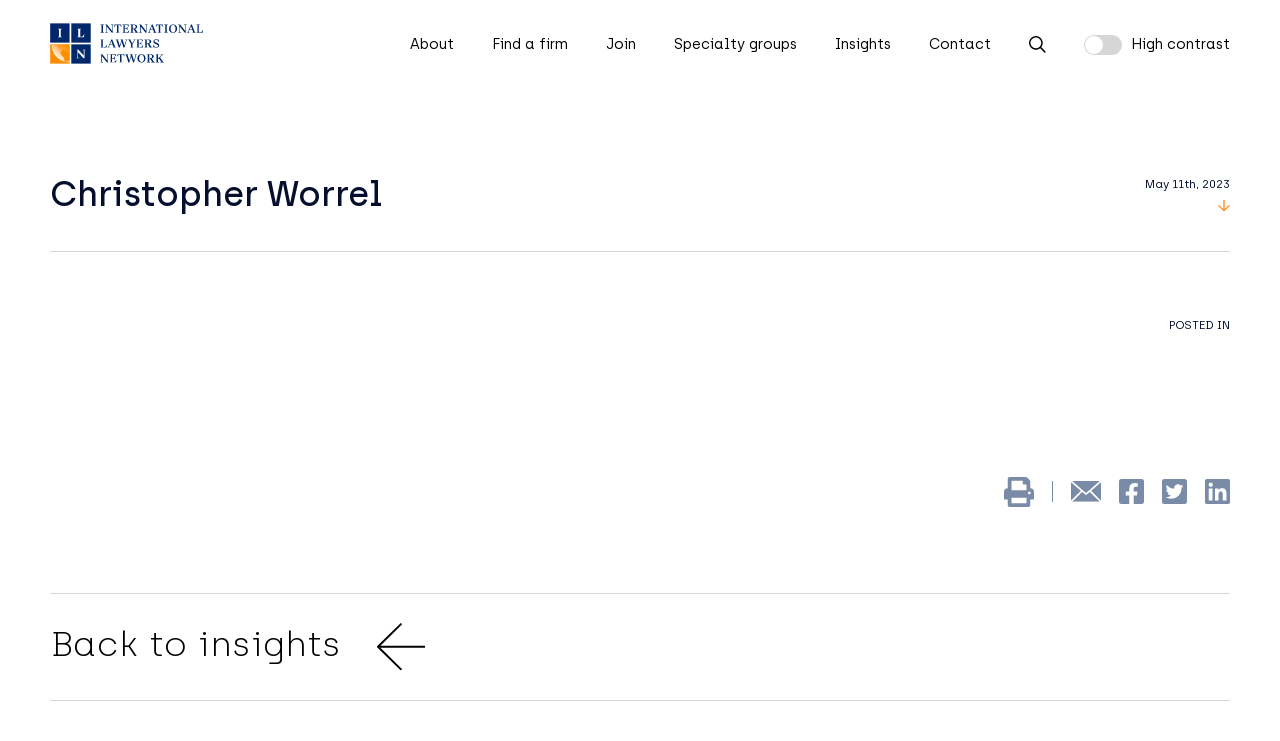

--- FILE ---
content_type: image/svg+xml
request_url: https://iln.com/wp-content/themes/iln/assets/images/icons/print.svg
body_size: 120
content:
<svg xmlns="http://www.w3.org/2000/svg" width="30" height="30" viewBox="0 0 30 30">
  <path id="Icon_awesome-print" data-name="Icon awesome-print" d="M26.25,11.25V4.526A1.876,1.876,0,0,0,25.7,3.2L23.049.549A1.875,1.875,0,0,0,21.723,0H5.625A1.875,1.875,0,0,0,3.75,1.875V11.25A3.75,3.75,0,0,0,0,15v6.563a.937.937,0,0,0,.938.938H3.75v5.625A1.875,1.875,0,0,0,5.625,30h18.75a1.875,1.875,0,0,0,1.875-1.875V22.5h2.813A.937.937,0,0,0,30,21.563V15A3.75,3.75,0,0,0,26.25,11.25Zm-3.75,15H7.5V20.625h15Zm0-13.125H7.5V3.75H18.75V6.563a.937.937,0,0,0,.938.938H22.5Zm2.813,4.219a1.406,1.406,0,1,1,1.406-1.406A1.407,1.407,0,0,1,25.313,17.344Z" fill="#7a8ba8"/>
</svg>


--- FILE ---
content_type: image/svg+xml
request_url: https://iln.com/wp-content/themes/iln/assets/images/icons/linkedin.svg
body_size: 142
content:
<svg xmlns="http://www.w3.org/2000/svg" width="25" height="25" viewBox="0 0 25 25">
  <path id="Icon_awesome-linkedin" data-name="Icon awesome-linkedin" d="M23.214,2.25H1.78A1.793,1.793,0,0,0,0,4.052v21.4a1.793,1.793,0,0,0,1.78,1.8H23.214A1.8,1.8,0,0,0,25,25.448V4.052A1.8,1.8,0,0,0,23.214,2.25ZM7.556,23.679H3.85V11.748H7.561V23.679ZM5.7,10.118A2.148,2.148,0,1,1,7.852,7.97,2.149,2.149,0,0,1,5.7,10.118Zm15.742,13.56H17.74v-5.8c0-1.384-.028-3.164-1.925-3.164-1.931,0-2.227,1.507-2.227,3.064v5.9H9.883V11.748h3.555v1.629h.05A3.9,3.9,0,0,1,17,11.452c3.75,0,4.448,2.472,4.448,5.686Z" transform="translate(0 -2.25)" fill="#7a8ba8"/>
</svg>


--- FILE ---
content_type: image/svg+xml
request_url: https://iln.com/wp-content/themes/iln/assets/images/icons/arrow-left.svg
body_size: 55
content:
<svg xmlns="http://www.w3.org/2000/svg" width="49" height="49.414" viewBox="0 0 49 49.414">
  <g id="Icon_feather-arrow-right" data-name="Icon feather-arrow-right" transform="translate(56.5 56.207) rotate(180)">
    <path id="Path_1" data-name="Path 1" d="M7.5,18h48" transform="translate(0 13.5)" fill="none" stroke="#000" stroke-linejoin="round" stroke-width="2"/>
    <path id="Path_2" data-name="Path 2" d="M18,7.5l24,24-24,24" transform="translate(13.5 0)" fill="none" stroke="#000" stroke-linejoin="round" stroke-width="2"/>
  </g>
</svg>
